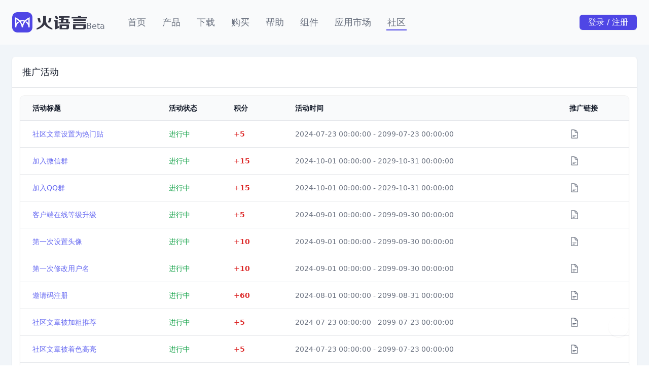

--- FILE ---
content_type: text/html
request_url: https://www.huoyuyan.com/promote/
body_size: 61782
content:
<html lang="zh-CN">
<head>
  <meta charset="UTF-8">
  <meta http-equiv="X-UA-Compatible" content="IE=edge">
  <meta name="viewport" content="width=device-width, initial-scale=1.0">
  <title>推广活动列表 - 火语言</title>
  <!-- 引入head -->
  <link href="/asset/output.css?ver=20250411" rel="stylesheet">
  <script src="/asset/third-plug/alpinejs-3.11.1/cdn.min.js" defer></script>
  <script src="/asset/third-plug/axios-1.6.7/axios.min.js"></script>
  <script src="/asset/editor.md/examples/js/jquery.min.js"></script>
  <script src="/asset/js/http.js"></script>
  <script src="/asset/js/common.js"></script>
  <style>
    [x-cloak] {
      display: none !important;
    }
  </style>
</head>
<body>
<div id="container" class="flex flex-col h-full">
<!-- 引入header -->
<header class="relative bg-gray-50 z-20  flex-shrink-0 flex-grow-0  basis-auto" x-data="headerData()">
  <div class="relative pt-6 pb-6">
    <div>
      <div class="max-w-7xl mx-auto px-4 sm:px-6">
        <nav class="relative flex space-x-20 items-center justify-between sm:h-10 md:justify-center" aria-label="全局">
          <div class="flex items-center flex-1 md:flex-none">
            <div class="flex items-center justify-between w-full md:w-auto">
              <div class="relative">
                <span class="sr-only">火语言Logo</span>
                <div class="absolute right-[-35px] bottom-0 text-gray-500 cursor-default" title="公开测试版">Beta</div>
                <img class="h-8 w-auto sm:h-10 hover:scale-105" src="/asset/img/huoyuyan-0-logo-text-indigo.svg" alt="火语言LOGO">
              </div>
              <div class="-mr-2 flex items-center md:hidden">
                <button id="mobileOpenMenu" @click="mobileMenuOpen = true" type="button" class="bg-gray-50 rounded-md p-2 inline-flex items-center justify-center text-gray-400 hover:text-gray-500 hover:bg-gray-100 focus:outline-none focus:ring-2 focus:ring-inset focus:ring-indigo-500" aria-expanded="false">
                  <span class="sr-only">打开主菜单</span>
                  <!-- Icon menu -->
                  <svg class="h-6 w-6" xmlns="http://www.w3.org/2000/svg" fill="none" viewBox="0 0 24 24" stroke="currentColor" aria-hidden="true">
                    <path stroke-linecap="round" stroke-linejoin="round" stroke-width="2" d="M4 6h16M4 12h16M4 18h16" />
                  </svg>
                </button>
              </div>
            </div>
          </div>
          <div class="hidden md:flex md:space-x-6 lg:space-x-8">
            <a
              href="/"
              class="relative before:block before:absolute before:-inset-0.5 before:border-b-2 before:transition-all before:duration-200 before:border-indigo-600 before:content-[''] cursor-pointer before:hover:scale-x-100"
              :class="['/', 'index.html'].includes(location.pathname) ? 'before:scale-x-100' : 'before:scale-x-0'">
              <span class="font-medium text-lg text-gray-500 hover:text-gray-900">首页</span>
            </a>
            <div
             @click="productopen = !productopen"
              class="relative before:block before:absolute before:-inset-0.5 before:border-b-2 before:transition-all before:duration-200 before:border-indigo-600 before:content-[''] cursor-pointer before:hover:scale-x-100"
              :class="location.pathname.includes('product/') ? 'before:scale-x-100' : 'before:scale-x-0'">
              <span class="relative font-medium text-lg text-gray-500 hover:text-gray-900">产品</span>
              <div
                x-show="productopen"
                x-transition:enter="transition ease-out duration-300"
                x-transition:enter-start="opacity-0 translate-y-1"
                x-transition:enter-end="opacity-100 translate-y-0"
                x-transition:leave="transition ease-in duration-150"
                x-transition:leave-start="opacity-100 translate-y-0"
                x-transition:leave-end="opacity-0 translate-y-1"
                @click.away="productopen = false"
                x-cloak
                class="absolute z-10 right-[-50px] transform mt-2 px-2 w-32 sm:px-0 box-border flex flex-col items-center">
                <div class="triangle"></div>
                <div class="rounded-lg shadow-lg ring-1 ring-black ring-opacity-5 overflow-hidden">
                  <div class="relative grid gap-2 bg-white px-0.5 py-2 sm:gap-2 sm:p-2">
                    <a href="/product/index.html" class="p-1 px-4 block rounded-md hover:bg-gray-50 text-center">
                      <p class="text-base font-medium text-gray-900">火语言RPA</p>
                    </a>
                    <a href="/product/fingerprint.html" class="p-1 px-4 block rounded-md hover:bg-gray-50 text-center">
                      <p class="text-base font-medium text-gray-900">指纹浏览器</p>
                    </a>
                  </div>
                </div>
              </div>
            </div>
            <a
              href="/download.html"
              class="relative before:block before:absolute before:-inset-0.5 before:border-b-2 before:transition-all before:duration-200 before:border-indigo-600 before:content-[''] cursor-pointer before:hover:scale-x-100"
              :class="['/download.html'].includes(location.pathname) ? 'before:scale-x-100' : 'before:scale-x-0'">
              <span class="font-medium text-lg text-gray-500 hover:text-gray-900">下载</span>
            </a>
            <a
              href="/goods.html"
              class="relative before:block before:absolute before:-inset-0.5 before:border-b-2 before:transition-all before:duration-200 before:border-indigo-600 before:content-[''] cursor-pointer before:hover:scale-x-100"
              :class="['/goods.html'].includes(location.pathname) ? 'before:scale-x-100' : 'before:scale-x-0'">
              <span class="font-medium text-lg text-gray-500 hover:text-gray-900">购买</span>
            </a>
            <div
              @click="helpopen = !helpopen"
              class="relative before:block before:absolute before:-inset-0.5 before:border-b-2 before:transition-all before:duration-200 before:border-indigo-600 before:content-[''] cursor-pointer before:hover:scale-x-100"
              :class="location.pathname.includes('video/') ? 'before:scale-x-100' : 'before:scale-x-0'">
              <span class="relative font-medium text-lg text-gray-500 hover:text-gray-900">帮助</span>
              <div
                x-show="helpopen"
                x-transition:enter="transition ease-out duration-300"
                x-transition:enter-start="opacity-0 translate-y-1"
                x-transition:enter-end="opacity-100 translate-y-0"
                x-transition:leave="transition ease-in duration-150"
                x-transition:leave-start="opacity-100 translate-y-0"
                x-transition:leave-end="opacity-0 translate-y-1"
                @click.away="helpopen = false"
                x-cloak
                class="absolute z-10 right-[-50px] transform mt-2 px-2 w-32 sm:px-0 box-border flex flex-col items-center">
                <div class="triangle"></div>
                <div class="rounded-lg shadow-lg ring-1 ring-black ring-opacity-5 overflow-hidden">
                  <div class="relative grid gap-2 bg-white px-0.5 py-2 sm:gap-2 sm:p-2">
                    <a href="/help/index.html" target="_blank" class="p-1 px-4 block rounded-md hover:bg-gray-50 text-center">
                      <p class="text-base font-medium text-gray-900">帮助手册</p>
                    </a>
                    <a href="/video/video_list.html" class="p-1 px-4 block rounded-md hover:bg-gray-50 text-center">
                      <p class="text-base font-medium text-gray-900">视频教程</p>
                    </a>
                  </div>
                </div>
              </div>
            </div>
            <a
              href="/market/index.html"
              class="relative before:block before:absolute before:-inset-0.5 before:border-b-2 before:transition-all before:duration-200 before:border-indigo-600 before:content-[''] cursor-pointer before:hover:scale-x-100"
              :class="['/market/index.html', '/market/component.html'].includes(location.pathname) ? 'before:scale-x-100' : 'before:scale-x-0'">
              <span class="font-medium text-lg text-gray-500 hover:text-gray-900">组件</span>
            </a>
            <a
              href="/market/application.html"
              class="relative before:block before:absolute before:-inset-0.5 before:border-b-2 before:transition-all before:duration-200 before:border-indigo-600 before:content-[''] cursor-pointer before:hover:scale-x-100"
              :class="['/market/application.html', '/market/application_detail.html'].includes(location.pathname) ? 'before:scale-x-100' : 'before:scale-x-0'">
              <span class="font-medium text-lg text-gray-500 hover:text-gray-900">应用市场</span>
            </a>
            <a
              href="/community/index.html"
              class="relative before:block before:absolute before:-inset-0.5 before:border-b-2 before:transition-all before:duration-200 before:border-indigo-600 cursor-pointer before:hover:scale-x-100"
              :class="location.pathname.includes('community/') || location.pathname.endsWith('promote/')  || location.pathname.endsWith('post.html') ? 'before:scale-x-100' : 'before:scale-x-0'">
              <span target="_blank" class="font-medium text-lg text-gray-500 hover:text-gray-900">社区</span>
            </a>
          </div>
          <div class="hidden md:flex items-center justify-end md:flex-1 lg:w-0">
              <!-- <a x-show="!user" :href="'/user/signin.html?from_url='+location.href" class="whitespace-nowrap text-base font-medium text-gray-500 hover:text-indigo-600">登录</a> -->
              <a x-show="!user" :href="'/user/signin.html?from_url='+location.href" class="ml-8 whitespace-nowrap inline-flex items-center justify-center px-4 py-0.5 border border-transparent rounded-md shadow-sm text-base font-medium text-white bg-indigo-600 hover:bg-indigo-700">登录 / 注册</a>
              <div class="relative" x-show="user">
                <!-- Item active: "text-gray-900", Item inactive: "text-gray-500" -->
                <button type="button" @click="userPropShow = !userPropShow" class="text-gray-500 group rounded-md inline-flex items-center text-base font-medium hover:text-gray-900 focus:outline-none p-1" aria-expanded="false">
                  <template x-if="user && user.avatar && user.avatar.length">
                    <img class="hidden h-6 w-6 rounded-full sm:block mr-1" :src="user.avatar" alt="">
                  </template>
                  <template x-if="user"><span x-text="user.nick_name !== '' ? user.nick_name : user.user_name" class="before:block before:absolute before:-inset-0.5 before:border-b-2 before:transition-all before:duration-200 before:border-indigo-600 before:hover:scale-x-100":class="location.pathname.includes('user/index.html') ? 'before:scale-x-100' : 'before:scale-x-0'"></span></template>
                  <svg class="text-gray-400 ml-2 h-5 w-5 group-hover:text-gray-600" xmlns="http://www.w3.org/2000/svg" viewBox="0 0 20 20" fill="currentColor" aria-hidden="true">
                    <path fill-rule="evenodd" d="M5.293 7.293a1 1 0 011.414 0L10 10.586l3.293-3.293a1 1 0 111.414 1.414l-4 4a1 1 0 01-1.414 0l-4-4a1 1 0 010-1.414z" clip-rule="evenodd" />
                  </svg>
                </button>
                <div
                  x-show="userPropShow"
                  x-transition:enter="transition ease-out duration-300"
                  x-transition:enter-start="opacity-0 translate-y-1"
                  x-transition:enter-end="opacity-100 translate-y-0"
                  x-transition:leave="transition ease-in duration-150"
                  x-transition:leave-start="opacity-100 translate-y-0"
                  x-transition:leave-end="opacity-0 translate-y-1"
                  @click.away="userPropShow = false"
                  x-cloak
                  class="absolute z-10 left-0 transform mt-2 px-2 w-32 sm:px-0 box-border flex flex-col items-center">
                  <div class="triangle"></div>
                  <div class="rounded-lg shadow-lg ring-1 ring-black ring-opacity-5 overflow-hidden">
                    <div class="relative grid gap-2 bg-white px-0.5 py-2 sm:gap-2 sm:p-2">
                      <a href="/user/index.html" class="p-1 px-4 block rounded-md hover:bg-gray-50 text-center">
                        <p class="text-base font-medium text-gray-900">个人中心</p>
                      </a>

                      <a href="#" class="p-1 px-4 block rounded-md hover:bg-gray-50 text-center" @click="logout()">
                        <p class="text-base font-medium text-gray-900">退出登录</p>
                      </a>
                    </div>
                  </div>
                </div>
              </div>
          </div>
        </nav>
      </div>

      <!--手机菜单及按钮-->
      <div id="mobileMenuNarBar" class="absolute z-10 top-0 inset-x-0 p-2 transition transform origin-top-right" x-cloak x-show="mobileMenuOpen"
      x-transition:enter="transition ease-out duration-750"
      x-transition:enter-start="opacity-0 scale-90"
      x-transition:enter-end="opacity-100 scale-100"
      x-transition:leave="transition ease-in duration-750"
      x-transition:leave-start="opacity-100 scale-100"
      x-transition:leave-end="opacity-0 scale-90"
      >
        <div class="rounded-lg shadow-md bg-white ring-1 ring-black ring-opacity-5">
          <div class="px-5 pt-4 flex items-center justify-between">
            <div>
              <img class="h-8 w-auto" src="/asset/img/huoyuyan-0-logo-text-indigo.svg" alt="火语言Logo">
            </div>
            <div class="-mr-2">
              <button id="mobileCloseMenu" @click="mobileMenuOpen = false" type="button" class="bg-white rounded-md p-2 inline-flex items-center justify-center text-gray-400 hover:text-gray-500 hover:bg-gray-100 focus:outline-none focus:ring-2 focus:ring-inset focus:ring-indigo-500">
                <span class="sr-only">手机端关闭菜单</span>
                <!-- Icon : x -->
                <svg class="h-6 w-6" xmlns="http://www.w3.org/2000/svg" fill="none" viewBox="0 0 24 24" stroke="currentColor" aria-hidden="true">
                  <path stroke-linecap="round" stroke-linejoin="round" stroke-width="2" d="M6 18L18 6M6 6l12 12" />
                </svg>
              </button>
            </div>
          </div>
          <div class="px-2 pt-2 pb-3">
            <a href="/" class="block px-3 py-2 rounded-md text-base font-medium text-gray-700 hover:text-gray-900 hover:bg-gray-50">首页</a>
            <a href="/product/" class="block px-3 py-2 rounded-md text-base font-medium text-gray-700 hover:text-gray-900 hover:bg-gray-50">产品</a>
            <a href="/download.html" class="block px-3 py-2 rounded-md text-base font-medium text-gray-700 hover:text-gray-900 hover:bg-gray-50">下载</a>
            <a @click="helpopen = !helpopen" class="flex items-center px-3 py-2 rounded-md text-base font-medium text-gray-700 hover:text-gray-900 hover:bg-gray-50">
              <span>帮助</span>
              <div class="inline-block">
                <svg  xmlns="http://www.w3.org/2000/svg" fill="none" viewBox="0 0 24 24" stroke-width="1.5" stroke="currentColor" class="w-4 h-4">
                  <path stroke-linecap="round" stroke-linejoin="round" d="M19.5 8.25l-7.5 7.5-7.5-7.5" />
                </svg>
              </div>
            </a>
            <a x-show="helpopen" href="/help/index.html" target="_blank" class="ml-3 block px-3 py-2 rounded-md text-sm font-medium text-gray-700 hover:text-gray-900 hover:bg-gray-50">帮助手册</a>
            <a x-show="helpopen" href="/video/video_list.html" class="ml-3 block px-3 py-2 rounded-md text-sm font-medium text-gray-700 hover:text-gray-900 hover:bg-gray-50">视频教程</a>
            <a href="/market/index.html" class="block px-3 py-2 rounded-md text-base font-medium text-gray-700 hover:text-gray-900 hover:bg-gray-50">组件</a>
            <a href="/market/application.html" class="block px-3 py-2 rounded-md text-base font-medium text-gray-700 hover:text-gray-900 hover:bg-gray-50">应用市场</a>
            <a href="/community/" class="block px-3 py-2 rounded-md text-base font-medium text-gray-700 hover:text-gray-900 hover:bg-gray-50">社区</a>
          </div>
          <div class="w-full px-5 py-3 flex justify-center space-x-6">
          <a href="/user/signin.html" class="text-center font-medium text-indigo-600 bg-gray-50 hover:bg-gray-100"> 登录 </a>
          <a href="/user/signup.html" class="text-center font-medium text-indigo-600 bg-gray-50 hover:bg-gray-100"> 注册 </a>
          </div>
        </div>
      </div>
    </div>

  </div>
</header>

<main class="flex-grow flex-shrink-0 basis-auto bg-slate-100 ">
  <div class="w-full flex justify-center" x-data="extendListData" x-cloak>
  <div class="flex w-full max-w-7xl px-2 sm:px-4 py-6">

    <div id="main-content-container" class="flex-auto overflow-hidden px-2 pb-2">
      <div class=" bg-white shadow rounded-md">
        <div class="divide-y divide-gray-200">
          <div class="px-4 py-4 sm:px-5 flex items-center">
            <h2 id="notes-title" class="text-lg font-medium text-gray-900 inline-block">推广活动</h2>
          </div>
          <div class="px-4 py-4">
            <div class="overflow-hidden shadow ring-1 ring-black ring-opacity-5 md:rounded-lg">
              <table class="min-w-full divide-y divide-gray-300">
                <thead class="bg-gray-50">
                  <tr>
                    <th scope="col" class="py-3.5 pl-4 pr-3 text-left text-sm font-semibold text-gray-900 sm:pl-6">活动标题</th>
                    <th scope="col" class="px-3 py-3.5 text-left text-sm font-semibold text-gray-900">活动状态</th>
                    <th scope="col" class="px-3 py-3.5 text-left text-sm font-semibold text-gray-900">积分</th>
                    <th scope="col" class="px-3 py-3.5 text-left text-sm font-semibold text-gray-900">活动时间</th>
                    <th scope="col" class="px-3 py-3.5 text-left text-sm font-semibold text-gray-900" x-show="hasLogin">推广链接</th>
                  </tr>
                </thead>
                <tbody class="divide-y divide-gray-200 bg-white">
                  <template x-for="item in list" :key="item.Id">
                  <tr>
                    <td class="whitespace-nowrap py-4 pl-4 pr-3 text-sm font-medium text-gray-900 sm:pl-6">
                      <a :href="urlDetail(item.Key)" target="_blank" x-text="item.Title" class="no-underline font-medium text-indigo-500 hover:text-indigo-700" x-show="item.Status"></a>
                      <a :href="urlDetail(item.Key)" target="_blank" x-text="item.Title" class="no-underline font-medium text-gray-500 hover:text-gray-700" x-show="!item.Status"></a>
                    </td>
                    <td class="whitespace-nowrap px-3 py-4 text-sm" x-text="statusMap[item.Status].text" :class="statusMap[item.Status].class"></td>
                    <td class="whitespace-nowrap px-3 py-4 text-sm text-gray-500">
                      <span class="text-red-600" x-show="item.Score > 0">+<b x-text="item.Score"></b></span>
                      <span class="text-green-600" x-show="item.Score < 0"><b x-text="item.Score"></b></span>
                      <span x-show="item.Score == 0"><b title="根据运营情况动态调整">动态变化</b></span>
                    </td>
                    <td class="whitespace-nowrap px-3 py-4 text-sm text-gray-500"><span x-text="item.StartTime"></span> - <span x-text="item.EndTime"></span></td>
                    <td class="relative whitespace-nowrap py-4 pl-3 pr-4 text-left text-sm font-medium sm:pr-6" x-show="hasLogin">
                      <a href="javascript:;" class="text-gray-500 hover:text-gray-900 inline-block mr-1" @click="copy(item.Key)" title="点击复制推广链接">
                        <svg xmlns="http://www.w3.org/2000/svg" fill="none" viewBox="0 0 24 24" stroke-width="1.5" stroke="currentColor" class="h-5 w-5 text-gray-500">
                          <path stroke-linecap="round" stroke-linejoin="round" d="M19.5 14.25v-2.625a3.375 3.375 0 00-3.375-3.375h-1.5A1.125 1.125 0 0113.5 7.125v-1.5a3.375 3.375 0 00-3.375-3.375H8.25m0 12.75h7.5m-7.5 3H12M10.5 2.25H5.625c-.621 0-1.125.504-1.125 1.125v17.25c0 .621.504 1.125 1.125 1.125h12.75c.621 0 1.125-.504 1.125-1.125V11.25a9 9 0 00-9-9z" />
                        </svg>
                      </a>
                    </td>
                  </tr>
                </template>
                </tbody>
              </table>
            </div>
          </div>
        </div>
      </div>

      <div class=" bg-white shadow rounded-md mt-4">
        <div class="divide-y divide-gray-200">
          <div class="px-4 py-4 sm:px-5 flex items-center">
            <svg xmlns="http://www.w3.org/2000/svg" fill="none" viewBox="0 0 24 24" stroke-width="1.5" stroke="currentColor" @click="opened = !opened" class="w-5 h-5 hover:text-blue-600  inline-block align-middle cursor-pointer">
              <path stroke-linecap="round" stroke-linejoin="round" d="M8.25 4.5l7.5 7.5-7.5 7.5" x-show="opened != true" />
              <path stroke-linecap="round" stroke-linejoin="round" d="M19.5 8.25l-7.5 7.5-7.5-7.5" x-show="opened == true" />
            </svg>
            <h2 id="notes-title" class="text-lg font-medium text-gray-900 inline-block">积分消费</h2>
          </div>
          <div class="px-4 py-4" x-show="opened">
            <div class="overflow-hidden shadow ring-1 ring-black ring-opacity-5 md:rounded-lg">
              <table class="min-w-full divide-y divide-gray-300">
                <thead class="bg-gray-50">
                  <tr>
                    <th scope="col" class="py-3.5 pl-4 pr-3 text-left text-sm font-semibold text-gray-900 sm:pl-6">活动标题</th>
                    <th scope="col" class="px-3 py-3.5 text-left text-sm font-semibold text-gray-900">活动状态</th>
                    <th scope="col" class="px-3 py-3.5 text-left text-sm font-semibold text-gray-900">积分</th>
                    <th scope="col" class="px-3 py-3.5 text-left text-sm font-semibold text-gray-900">活动时间</th>
                    <th scope="col" class="px-3 py-3.5 text-left text-sm font-semibold text-gray-900" x-show="hasLogin">推广链接</th>
                  </tr>
                </thead>
                <tbody class="divide-y divide-gray-200 bg-white">
                  <template x-for="item in customList" :key="item.Id">
                  <tr>
                    <td class="whitespace-nowrap py-4 pl-4 pr-3 text-sm font-medium text-gray-900 sm:pl-6">
                      <a :href="urlDetail(item.Key)" target="_blank" x-text="item.Title" class="no-underline font-medium text-indigo-500 hover:text-indigo-700" x-show="item.Status"></a>
                      <a :href="urlDetail(item.Key)" target="_blank" x-text="item.Title" class="no-underline font-medium text-gray-500 hover:text-gray-700" x-show="!item.Status"></a>
                    </td>
                    <td class="whitespace-nowrap px-3 py-4 text-sm" x-text="statusMap[item.Status].text" :class="statusMap[item.Status].class"></td>
                    <td class="whitespace-nowrap px-3 py-4 text-sm text-gray-500">
                      <span class="text-red-600" x-show="item.Score > 0">+<b x-text="item.Score"></b></span>
                      <span class="text-green-600" x-show="item.Score < 0"><b x-text="item.Score"></b></span>
                      <span x-show="item.Score == 0"><b title="根据运营情况动态调整">动态变化</b></span>
                    </td>
                    <td class="whitespace-nowrap px-3 py-4 text-sm text-gray-500"><span x-text="item.StartTime"></span> - <span x-text="item.EndTime"></span></td>
                    <td class="relative whitespace-nowrap py-4 pl-3 pr-4 text-left text-sm font-medium sm:pr-6" x-show="hasLogin">
                      <a href="javascript:;" class="text-gray-500 hover:text-gray-900 inline-block mr-1" @click="copy(item.Key)" title="点击复制推广链接">
                        <svg xmlns="http://www.w3.org/2000/svg" fill="none" viewBox="0 0 24 24" stroke-width="1.5" stroke="currentColor" class="h-5 w-5 text-gray-500">
                          <path stroke-linecap="round" stroke-linejoin="round" d="M19.5 14.25v-2.625a3.375 3.375 0 00-3.375-3.375h-1.5A1.125 1.125 0 0113.5 7.125v-1.5a3.375 3.375 0 00-3.375-3.375H8.25m0 12.75h7.5m-7.5 3H12M10.5 2.25H5.625c-.621 0-1.125.504-1.125 1.125v17.25c0 .621.504 1.125 1.125 1.125h12.75c.621 0 1.125-.504 1.125-1.125V11.25a9 9 0 00-9-9z" />
                        </svg>
                      </a>
                    </td>
                  </tr>
                </template>
                </tbody>
              </table>
            </div>
          </div>
        </div>
      </div>
    </div>
    <!-- 引入notify -->
    <div x-cloak x-show="notifyVisible" aria-live="assertive" class="fixed z-30 inset-0 flex items-end px-4 py-6 pointer-events-none sm:p-6 sm:items-start" @mouseover="notifyKeepShow" @mouseleave="notifyGoOnClose">
  <div class="w-full flex flex-col items-center space-y-4 sm:items-end">
    <div class="max-w-sm w-full bg-white shadow-lg rounded-lg pointer-events-auto ring-1 ring-black ring-opacity-5 overflow-hidden">
      <div class="p-4">
        <div class="flex items-start">
          <div class="flex-shrink-0">
            <svg x-show="notifyType === 'success'" class="h-6 w-6 text-green-400" xmlns="http://www.w3.org/2000/svg" fill="none" viewBox="0 0 24 24" stroke="currentColor" aria-hidden="true">
              <path stroke-linecap="round" stroke-linejoin="round" stroke-width="2" d="M9 12l2 2 4-4m6 2a9 9 0 11-18 0 9 9 0 0118 0z" />
            </svg>
            <svg x-show="notifyType !== 'success'" class="h-6 w-6 text-red-600" xmlns="http://www.w3.org/2000/svg" fill="none" viewBox="0 0 24 24" stroke="currentColor" aria-hidden="true">
              <path stroke-linecap="round" stroke-linejoin="round" stroke-width="2" d="M12 9v2m0 4h.01m-6.938 4h13.856c1.54 0 2.502-1.667 1.732-3L13.732 4c-.77-1.333-2.694-1.333-3.464 0L3.34 16c-.77 1.333.192 3 1.732 3z" />
            </svg>
          </div>
          <div class="ml-3 w-0 flex-1 pt-0.5">
            <p class="text-sm font-medium text-gray-900" x-text="notifyTitle"></p>
            <p class="mt-1 text-sm text-gray-500" x-html="notifyDesc" x-show="notifyDesc.length"></p>
          </div>
          <div class="ml-4 flex-shrink-0 flex">
            <button @click="notifyClose()" class="bg-white rounded-md inline-flex text-gray-400 hover:text-gray-500 focus:outline-none focus:ring-2 focus:ring-offset-2 focus:ring-indigo-500">
              <span class="sr-only">Close</span>
              <svg class="h-5 w-5" xmlns="http://www.w3.org/2000/svg" viewBox="0 0 20 20" fill="currentColor" aria-hidden="true">
                <path fill-rule="evenodd" d="M4.293 4.293a1 1 0 011.414 0L10 8.586l4.293-4.293a1 1 0 111.414 1.414L11.414 10l4.293 4.293a1 1 0 01-1.414 1.414L10 11.414l-4.293 4.293a1 1 0 01-1.414-1.414L8.586 10 4.293 5.707a1 1 0 010-1.414z" clip-rule="evenodd" />
              </svg>
            </button>
          </div>
        </div>
      </div>
    </div>
  </div>
</div>
  </div>
</div>
</main>
<!-- 引入footer -->
<footer class="w-full bg-footer-dark z-10 flex-shrink-0 flex-grow-0 basis-auto" aria-labelledby="footer-heading" x-data="footerData" x-cloak>
  <h2 id="footer-heading" class="sr-only">网站底部</h2>
  <div class="max-w-7xl mx-auto py-12 px-4 sm:px-6 lg:py-16 lg:px-8">
    <div class="xl:grid xl:grid-cols-3 xl:gap-8">
      <div class="space-y-8 xl:col-span-1">
          <svg class="h-6 w-auto sm:h-10" id="uuid-76062194-ad01-4b31-8269-8a59de125d64" xmlns="http://www.w3.org/2000/svg" viewBox="0 0 490.7 165.4">
              <path d="M42.8,0H122.6c23.6,0,42.8,19.2,42.8,42.8V122.6c0,23.6-19.2,42.8-42.8,42.8H42.8C19.2,165.4,0,146.2,0,122.6V42.8C0,19.2,19.2,0,42.8,0Z" style="fill:#FFF;"/>
              <path d="M23.1,41.3c9.1,3.9,18.3,7.9,26.1,14.1,4.8,3.9,9.6,7.9,13.8,12.5,12.7-4.4,26.7-4.3,39.4-.2,2.3-1.3,3.9-3.7,5.9-5.4,5.8-5.3,12.1-10.2,19-13.9,4.9-2.7,10-4.7,15-7.1,0,27.6,0,55.2,0,82.8h-10.1c.4-16.3-8.5-32.4-22.1-41.2,2.1-2.6,4.4-5,6.4-7.7,6.4,3.8,11.1,9.8,15.8,15.4-.2-11.2-.2-22.3,0-33.5-24.1,13.6-42.2,39-44.2,67h-10.3c-1.5-10.9-4.3-21.6-9.5-31.3-8-14.9-20.2-27.3-34.9-35.6,.1,11.2,0,22.4,.1,33.6,4.4-5.9,9.2-11.6,15.5-15.4,2.1,2.6,4.5,4.9,6.6,7.6-13.7,8.9-22.3,24.9-22.2,41.2-3.4,0-6.8,0-10.3,0,.2-27.6,.3-55.2,0-82.7Zm46.9,35.2c5.1,7.6,10,15.6,12.6,24.4,4-8.3,7.3-17.1,13.2-24.4-8.4-2.5-17.4-2.3-25.9,0Z" style="fill:#4F46E5;"/>
              <g  style="fill:#fff;">
                  <path d="M186.8,107.2v-8.7c26.7-10.8,39.6-27.4,38.8-49.5V24.1h17.2v24.9c-.3,22.4,12.4,38.9,38,49.5v8.7c-22.9-7-38.4-17-46.6-30-8.4,13.5-24.3,23.5-47.4,30Zm13.5-43c-3.8-7.5-6.4-15.8-7.8-24.9h14.3c.8,8.7,2.9,17,6.1,24.9h-12.7Zm53.9,0c3.5-7.7,5.7-16,6.5-24.9h14.3c-1.4,9.2-4,17.5-7.8,24.9h-13.1Z"/>
                  <path d="M298,105.8V58h-7.4v-8.7h22.1v39.4c2.7-1.4,5.7-3,9-4.7v10.5c-5.5,3.9-13.4,7.6-23.7,11.2Zm3.7-62.6c-1.4-6.3-3.7-12.4-6.9-18.4h13.5c3.5,6,6.1,12.2,7.8,18.4h-14.3Zm18-7.6v-8.7h64.2v8.7h-33.9l-.8,7.2h28.2v18.8h9v8.7h-68.3v-8.7h13.5l1.2-10.5h-10.6v-8.3h11.9l.8-7.2h-15.1Zm4.5,69.8v-29.3h56v17c.5,8.7-3.7,12.8-12.7,12.3h-43.3Zm14.7-7.6h21.7c3.5,0,5.3-1.7,5.3-5.1v-8.3h-27v13.4Zm24.1-46.6h-15.1l-1.2,10.5h16.3v-10.5Z"/>
                  <path d="M396.4,39.6v-9.4h37.6v-5.8h18v5.8h37.6v9.4h-93.2Zm7.8,65.4v-30h77.7v17.4c.3,8.7-4.5,12.9-14.3,12.7h-63.3Zm1.2-36.2v-8.7h74.8v8.7h-74.8Zm.4-14.8v-8.7h74.4v8.7h-74.4Zm13.5,42.7h42.5c3.3,.2,4.9-1.3,4.9-4.7v-8h-47.4v12.7Z"/>
              </g>
              <g style="fill:#fff;">
                  <path d="M189,116.7h3.8v9.4h13.8v-9.4h3.7v22.4h-3.7v-10.6h-13.8v10.6h-3.8v-22.4Z"/>
                  <path d="M218.2,129.8v-13.1h3.8v13.2c0,5.4,3,7.1,6.9,7.1s7.1-1.7,7.1-7.1v-13.2h3.6v13.1c0,7.2-4.6,9.6-10.7,9.6s-10.6-2.4-10.6-9.6Z"/>
                  <path d="M245.8,127.8c0-7.2,5.2-11.5,12.6-11.5s12.6,4.4,12.6,11.5-5.2,11.7-12.6,11.7-12.6-4.5-12.6-11.7Zm21.4,0c0-5.6-3.5-9.1-8.8-9.1s-8.8,3.5-8.8,9.1,3.5,9.2,8.8,9.2,8.8-3.6,8.8-9.2Z"/>
                  <path d="M281.3,130.3l-8.9-13.7h4l3.8,6.3c1,1.6,1.9,3.2,2.9,4.9h.2c1-1.7,2.1-3.2,2.9-4.9l3.8-6.3h3.9l-8.9,13.7v8.7h-3.8v-8.7Z"/>
                  <path d="M297.4,129.8v-13.1h3.8v13.2c0,5.4,3,7.1,6.9,7.1s7.1-1.7,7.1-7.1v-13.2h3.6v13.1c0,7.2-4.6,9.6-10.7,9.6s-10.6-2.4-10.6-9.6Z"/>
                  <path d="M330.8,130.3l-8.9-13.7h4l3.8,6.3c1,1.6,1.9,3.2,2.9,4.9h.2c1-1.7,2.1-3.2,2.9-4.9l3.8-6.3h3.9l-8.9,13.7v8.7h-3.8v-8.7Z"/>
                  <path d="M360.3,132.2h-10.8l-2.9,6.8h-3.8l10-22.4h4.2l10,22.4h-4l-2.8-6.8Zm-.9-2.3l-1.4-3.4c-1.1-2.5-2-5-3-7.6h-.2c-.9,2.6-1.9,5-2.9,7.6l-1.5,3.4h9Z"/>
                  <path d="M371.3,116.7h3.9l10.8,14.1,3.1,4.6h.2c-.2-2.3-.5-4.8-.5-7.1v-11.6h3.5v22.4h-3.8l-10.8-14.1-3.2-4.6h-.2c.2,2.3,.4,4.6,.4,7v11.8h-3.6v-22.4Z"/>
                  <path d="M399.3,137.3c0-1.3,1.2-2.2,2.7-2.2s2.7,.9,2.7,2.2-1.2,2.1-2.7,2.1-2.7-.9-2.7-2.1Z"/>
                  <path d="M409.9,127.9c0-7.2,5.6-11.6,13.1-11.6s6.4,1.3,8.1,2.8l-2,1.8c-1.5-1.3-3.5-2.1-6.1-2.1-5.6,0-9.3,3.5-9.3,9.1s3.5,9.2,9.2,9.2,5-.9,6.9-2.5l2.1,1.8c-2.3,2-5.2,3.2-9.1,3.2-7.3,0-12.9-4.3-12.9-11.6Z"/>
                  <path d="M434.3,127.8c0-7.2,5.2-11.5,12.6-11.5s12.6,4.4,12.6,11.5-5.2,11.7-12.6,11.7-12.6-4.5-12.6-11.7Zm21.4,0c0-5.6-3.5-9.1-8.8-9.1s-8.8,3.5-8.8,9.1,3.5,9.2,8.8,9.2,8.8-3.6,8.8-9.2Z"/>
                  <path d="M466,116.7h4.5l5.7,12c.7,1.6,1.4,3.1,2.1,4.7h.2c.7-1.6,1.3-3.1,2-4.7l5.6-12h4.5v22.4h-3.5v-12.4c0-1.9,.3-4.6,.5-6.6h-.2l-2.3,5.1-5.6,11.6h-2.5l-5.6-11.6-2.3-5.1h-.2c.2,2,.4,4.7,.4,6.6v12.4h-3.4v-22.4Z"/>
              </g>
          </svg>
          <div class="space-x-6">
            <ul role="list" class="mt-4 space-y-4">
              <li class="flex space-x-2 text-sm text-gray-300 hover:text-white">
                <svg xmlns="http://www.w3.org/2000/svg" fill="none" viewBox="0 0 24 24" stroke-width="1.5" stroke="currentColor" class="w-5 h-5">
                  <path stroke-linecap="round" stroke-linejoin="round" d="M21.75 6.75v10.5a2.25 2.25 0 01-2.25 2.25h-15a2.25 2.25 0 01-2.25-2.25V6.75m19.5 0A2.25 2.25 0 0019.5 4.5h-15a2.25 2.25 0 00-2.25 2.25m19.5 0v.243a2.25 2.25 0 01-1.07 1.916l-7.5 4.615a2.25 2.25 0 01-2.36 0L3.32 8.91a2.25 2.25 0 01-1.07-1.916V6.75" />
                </svg>
                <span><a href="mailto:huo@huoyuyan.com" target="_blank">huo@huoyuyan.com</a></span>
               </li>
              <li class="flex space-x-2 text-sm text-gray-300 hover:text-white">
                <svg xmlns="http://www.w3.org/2000/svg" fill="none" viewBox="0 0 24 24" stroke-width="1.5" stroke="currentColor" class="w-5 h-5">
                  <path stroke-linecap="round" stroke-linejoin="round" d="M2.25 6.75c0 8.284 6.716 15 15 15h2.25a2.25 2.25 0 002.25-2.25v-1.372c0-.516-.351-.966-.852-1.091l-4.423-1.106c-.44-.11-.902.055-1.173.417l-.97 1.293c-.282.376-.769.542-1.21.38a12.035 12.035 0 01-7.143-7.143c-.162-.441.004-.928.38-1.21l1.293-.97c.363-.271.527-.734.417-1.173L6.963 3.102a1.125 1.125 0 00-1.091-.852H4.5A2.25 2.25 0 002.25 4.5v2.25z" />
                </svg>
                <span>189-5517-3294</span>
              </li>
              <li class="flex space-x-2 text-sm text-gray-300 hover:text-white">
               <svg version="1.1" xmlns="http://www.w3.org/2000/svg" fill="currentColor" stroke-width="1.5" stroke="currentColor" class="w-5 h-5" viewBox="0 0 1024 1024"><path d="M1012.81088 678.3c-9.3-29.7-25.6-53.4-39.1-69.2v-0.4c0-17.8-4.3-35.1-12.8-51.5-2.2-114.7-95.3-207.4-209.4-207.4-21.1 0-35.4 2.1-49.6 6.7-3.9-164.7-137.7-297.3-301.4-297.3C234.11088 59.2 98.91088 195.9 98.91088 364v1c-12.9 23.3-19.5 47.9-19.5 73.1 0 3 0.1 6.1 0.3 9.3-22.3 24.2-49 60.6-63.4 107.2-27 87.1-23.9 190.6 35.4 210.7 19.8 6.7 41.4 2.6 60.9-11.6 0.5 0.8 1 1.5 1.4 2.3-33.2 20.2-51.7 48.5-51.7 80.1 0 64.9 76.3 112 181.5 112 55.8 0 107.5-14.5 140.7-39.1 10.8 0.6 20.4 0.6 31.4 0 33.2 24.6 84.9 39.1 140.7 39.1 9.2 0 18.3-0.4 26.9-1 12.4 3.8 25.8 4.5 41.4 4.5 3.7 0 7.6 0 11.7-0.1 4.6 0 9.5-0.1 14.7-0.1 36.7 0 70.8-9 94.9-24.8 3.4 0.1 6.8 0.1 10.3 0 24.1 15.8 58.2 24.8 94.9 24.8 35.5 0 68.3-8.1 92-22.7 26.2-16.2 40.7-39.4 40.7-65.5 0-10.1-2.3-19.9-6.5-29 0.7-0.2 1.4-0.4 2.2-0.7 23.6-8.1 38.9-31.1 43.2-64.9 3.1-26.4-0.6-59.4-10.2-90.3zM423.11088 864.1c-0.5 0-1.1 0-1.7 0.1-15.4 1.1-27.4 1.1-42.2 0-6.1-0.5-11.8 1.4-16.2 5.4-24.5 21.1-70 34.2-119 34.2-75.6 0-137.1-30.3-137.1-67.5 0-19.8 17.9-38.6 49-51.5 6.4-2.7 11.3-8.2 13-14.9 1.8-6.7 0.3-13.8-4-19.3-10.5-13.4-19.7-27.7-27.6-42.4-3.5-6.5-9.9-10.9-17.3-11.7-7.4-0.8-14.7 2.2-19.4 7.8-8.8 10.4-22.5 23.2-34.5 19.1-22.7-7.6-31.1-78.8-7.3-155.4 13.4-43.4 40.2-76.8 60.1-97.2 5-5.1 7.2-12.1 6.1-19-0.7-4.6-1.1-9.2-1.1-13.5 0-19.1 5.6-38 16.5-56 2.4-3.9 3.5-8.6 3.2-13.1-0.1-1.7-0.2-3.4-0.2-5.2 0-143.5 115.3-260.3 257.2-260.3 141.9 0 257.1 116.6 257.1 260.1 0 1.5-0.1 3-0.2 4.5-0.3 4.6 0.8 9.2 3.2 13.1 11.1 18.2 16.8 37.2 16.8 56.6 0 4.5-0.4 9.2-1.2 14-1.1 7 1 14 6 19.2 19.7 20.2 46.2 53.4 59.5 96.5 23.9 76.6 15.5 147.7-7.2 155.4-11.8 4-25.7-8.6-34.4-18.9-4.7-5.7-11.9-8.7-19.4-7.8-7.3 0.7-13.8 5.2-17.3 11.7-7.8 14.8-17.1 29.1-27.6 42.3-4.2 5.5-5.8 12.6-4 19.3 1.8 6.7 6.5 12.2 13 14.9 31.1 12.9 48.8 31.7 48.8 51.4 0 37.3-61.5 67.5-137.1 67.5-49 0-94.7-13.1-119.1-34.2-4-3.3-9.2-5.2-14.4-5.2z m546-61.8c-9.5 3.2-18.2-0.9-23.9-5.1-3.7-2.7-8.4-3.7-12.9-2.9-4.5 0.8-8.5 3.6-10.8 7.4-0.2 0.3-0.4 0.7-0.7 1-2.5 3.7-3.3 8.4-2.4 12.7 0.9 4.3 3.7 8.2 7.5 10.5 20.8 12.7 25.1 27.2 25.1 37.1 0 31.4-42.8 55.1-99.6 55.1-31.8 0-61.7-8.2-80.2-21.8-3.1-2.3-6.9-3.4-10.7-3.2-6.4 0.3-12 0.3-18.3 0-3.8-0.2-7.6 0.9-10.7 3.2-10.4 7.7-24.7 13.7-40.9 17.5 29.9-19.7 47.6-46.8 47.6-78 0-31.5-18.5-59.7-51.5-80 0.5-0.8 1-1.6 1.6-2.4 19.4 14.1 40.9 18.2 60.7 11.5 59.3-20.1 62.6-123.6 35.5-210.7-14.4-46.3-40.8-82.4-62.8-106.6 0.3-3.3 0.4-6.6 0.4-10 0-17.2-3.1-34.1-9.1-50.5 11.2-3.6 22-4.9 38.6-4.9 97.3 0 176.5 80 176.5 178.4v0.2c0 2.8 0.7 5.6 2.1 8.1 7 12.6 10.6 25.7 10.6 39.1 0 1.7-0.1 3.3-0.2 5.2-0.3 4.5 1.2 9.1 4.2 12.4 12 13.1 28.1 34.5 36.6 61.9 14.8 48.7 13.5 106-12.3 114.8z m0 0"></path></svg>
               <span><a title="点击加入QQ群：283495017" target="_blank" href="https://qm.qq.com/cgi-bin/qm/qr?k=-dv4Y3m4jHVjJyOWTIWIsMYrB3dWM1cz&jump_from=webapi&authKey=Ig0lXmzNPAPMAZoQhV936aL0oZFcCAAFVdShdbniWBgj2GbtIfvAtggtyTv7Jr6g">283495017</a></span>
              </li>
              <li class="flex space-x-2 text-sm text-gray-300 hover:text-white relative before:hidden hover:before:block  before:hover:bg-wechat-contact  before:absolute before:-inset-0.5 hover:before:w-44 hover:before:h-44 before:transition-all before:duration-200 before:border-indigo-600 before:content-[''] cursor-none">
                <svg t="1670941686996" fill="currentColor" viewBox="0 0 1194 1024" version="1.1" xmlns="http://www.w3.org/2000/svg" p-id="12700"  stroke-width="1.5" stroke="currentColor" class="w-5 h-5"><path d="M728.064 535.296a35.498667 35.498667 0 1 1-70.912 0 35.498667 35.498667 0 0 1 70.912 0M974.08 535.296a35.498667 35.498667 0 1 1-70.997333 0 35.498667 35.498667 0 0 1 70.997333 0" p-id="12701"></path><path d="M902.144 930.133333l-6.656 1.450667a594.176 594.176 0 0 1-18.602667 3.669333c-26.453333 4.778667-44.629333 6.826667-64 6.144-167.850667-5.546667-298.666667-87.893333-351.061333-218.709333a446.464 446.464 0 0 1-6.826667-19.114667l-1.962666-6.058666a199.68 199.68 0 0 1-3.84-13.653334 338.858667 338.858667 0 0 1-9.216-75.690666c0-171.008 157.013333-305.92 354.304-314.709334l8.874666-0.682666c7.850667-0.597333 12.970667-0.853333 18.773334-0.853334H836.693333l9.301334 0.170667c188.16 14.677333 340.394667 156.672 340.394666 323.925333 0 78.336-38.826667 155.733333-109.653333 222.293334a303.530667 303.530667 0 0 1-7.082667 6.4l9.984 71.082666a49.152 49.152 0 0 1-69.12 58.453334l-98.816-46.421334a582.485333 582.485333 0 0 1-9.472 2.304z m220.16-314.026666c0-131.754667-124.586667-247.978667-279.125333-260.096H821.930667c-3.754667 0-7.68 0.085333-13.994667 0.597333l-10.666667 0.768C631.466667 364.8 503.978667 474.453333 503.978667 608.256c0 18.773333 2.730667 40.874667 7.509333 60.842667 0.597333 2.474667 1.450667 5.632 2.56 9.216l1.706667 4.949333c2.133333 6.570667 4.266667 12.629333 5.632 15.957333 42.325333 105.728 149.930667 173.397333 293.717333 178.176 13.738667 0.512 28.16-1.109333 50.346667-5.12a531.626667 531.626667 0 0 0 16.64-3.242666l5.632-1.28c4.693333-1.109333 8.448-1.962667 19.370666-4.778667a32 32 0 0 1 21.418667 2.133333l85.248 40.106667-9.984-69.290667a32 32 0 0 1 13.909333-31.232c1.194667-0.853333 8.618667-6.912 15.189334-13.056 58.709333-55.210667 89.429333-116.394667 89.429333-175.616z m-1109.333333-237.909334C12.970667 171.52 206.677333 5.376 442.709333 5.376c208.384 0 394.24 130.304 431.872 306.090667 1.28 5.973333 1.28 11.264 0.512 16.896a32 32 0 0 1-63.658666-5.973334C779.178667 179.2 621.482667 69.376 442.709333 69.376 240.042667 69.376 76.970667 209.152 76.970667 378.282667c0 89.941333 46.165333 171.52 136.021333 237.568a32 32 0 0 1 11.434667 35.84l-23.296 69.973333 104.96-48.896a32 32 0 0 1 22.442666-1.706667l5.461334 1.706667c54.357333 11.093333 76.288 14.506667 108.714666 14.506667a200.789333 200.789333 0 0 0 32.256-4.010667c-0.512 0.170667-1.536 0.512-2.730666 1.536a33.109333 33.109333 0 0 1 39.253333 1.109333 32 32 0 0 1 5.376 44.970667c-11.776 14.848-47.36 20.309333-74.24 20.309333-37.12 0-62.037333-3.584-119.893333-15.530666L198.570667 793.6a49.493333 49.493333 0 0 1-68.949334-59.733333l26.88-80.64C62.976 577.706667 12.970667 482.986667 12.970667 378.197333z" p-id="12702"></path><path d="M344.576 254.378667a44.373333 44.373333 0 1 1-88.746667 0.085333 44.373333 44.373333 0 0 1 88.746667 0M636.586667 254.378667a44.373333 44.373333 0 1 1-88.746667 0.085333 44.373333 44.373333 0 0 1 88.746667 0" p-id="12703"></path></svg>
                <span>huoyuyan-com</span>
              </li>
            </ul>
          </div>
        </div>
      <div class="mt-12 grid grid-cols-2 gap-8 xl:mt-0 xl:col-span-2">
        <div class="md:grid md:grid-cols-2 md:gap-8">
          <div class="mt-12 md:mt-0">
            <h3 class="text-base font-semibold text-gray-200 tracking-wider uppercase">特性</h3>
            <ul role="list" class="mt-4 space-y-4">
              <li>
                <a href="/publish_info.html" class="text-sm text-gray-300 hover:text-white"> 发布说明 </a>
              </li>

              <li>
                <a href="/promote/" class="text-sm text-gray-300 hover:text-white"> 推广活动 </a>
              </li>

              <li>
                <a href="/ReleaseHistory.html" class="text-sm text-gray-300 hover:text-white"> 版本历史 </a>
              </li>
              <li>
                <a href="/online_rank.html" class="text-sm text-gray-300 hover:text-white"> 等级榜单 </a>
              </li>
            </ul>
          </div>
          <div>
            <h3 class="text-base font-semibold text-gray-200 tracking-wider uppercase">文档</h3>
            <ul role="list" class="mt-4 space-y-4">
              <li>
                <a href="/help/" target="_blank" class="text-sm text-gray-300 hover:text-white"> 火语言帮助文档 </a>
              </li>
              <li>
                <a href="/video/video_list.html" class="text-sm text-gray-300 hover:text-white"> 视频教程 </a>
              </li>
              <li>
                <a href="/help/finger/Product/intro.html" class="text-sm text-gray-300 hover:text-white"> 指纹浏览器帮助 </a>
              </li>
              <li>
                <a href="/help/editor/Product/intro.html" class="text-sm text-gray-300 hover:text-white"> 组件编辑器帮助 </a>
              </li>
              <li>
                <a href="https://download.huoyuyan.com/docs/%E7%81%AB%E8%AF%AD%E8%A8%80%E7%99%BD%E7%9A%AE%E4%B9%A6.pdf" target="_blank" class="text-sm text-gray-300 hover:text-white"> 火语言白皮书 </a>
              </li>
            </ul>
          </div>
        </div>
        <div class="md:grid md:grid-cols-2 md:gap-8">
          <div>
            <h3 class="text-base font-semibold text-gray-200 tracking-wider uppercase">团队</h3>
            <ul role="list" class="mt-4 space-y-4">
              <li>
                <a href="/about_us.html" class="text-sm text-gray-300 hover:text-white"> 关于我们 </a>
              </li>

              <li>
                <a href="/concat_us.html" class="text-sm text-gray-300 hover:text-white"> 意见反馈 </a>
              </li>

              <li>
                <a href="/community/?PageSize=10&PageIndex=1&CategoryId=5" class="text-sm text-gray-300 hover:text-white"> 官方公告 </a>
              </li>

              <!-- <li>
                <a href="#" class="text-sm text-gray-300 hover:text-white"> 团队招聘 </a>
              </li>

              <li>
                <a href="#" class="text-sm text-gray-300 hover:text-white"> 投资赞助 </a>
              </li> -->
            </ul>
          </div>
          <div class="mt-12 md:mt-0">
            <h3 class="text-base font-semibold text-gray-200 tracking-wider uppercase">资源</h3>
            <ul role="list" class="mt-4 space-y-4">
              <li>
                <a href="/help/PrivacyPolicy.html" target="_blank" class="text-sm text-gray-300 hover:text-white"> 隐私政策 </a>
              </li>
              <li>
                <a href="/help/TermsOfUse.html" target="_blank" class="text-sm text-gray-300 hover:text-white"> 使用条款 </a>
              </li>
              <li>
                <a href="/sitemap.html" class="text-sm text-gray-300 hover:text-white"> 网站地图 </a>
              </li>
            </ul>
          </div>
        </div>
      </div>
    </div>
    <div class="mt-12 border-t border-gray-600 pt-8">


      <div class="mb-7 flex justify-between">
          <div class="sm:mb-3 flex">
            <!-- 友情链接 -->
            <div class="w-16 text-sm text-gray-300 mt-0.5 mr-3">友情链接</div>
            <ul class="inline-flex justify-start items-start gap-4 flex-wrap">
              <li class="">
                <a class="text-sm text-gray-400" href="https://www.huoyuyan.com/">火语言</a>
              </li>
              <li class="">
                <a class="text-sm text-gray-400" href="http://www.ipipgo.com/?promotionLink=7114f7" target="_blank">IPIPGO全球代理IP</a>
              </li>
              <li class="">
                <a class="text-sm text-gray-400" href="https://lajiaohttp.com/?kwd=ty-huoyuyan" target="_blank">辣椒代理IP</a>
              </li>
            </ul>
            <!-- 友情链接 -->
          </div>

          <div class="flex-none">
            <!-- 社会化联系区域 -->
            <ul class="flex justify-end items-center gap-2">
              <!-- <li class="w-7 h-7 rounded-lg bg-gray-50 bg-opacity-10 flex justify-center items-center">
                <a class="" href="#">
                  <svg class="w-4 bg-transparent bg-gray-100" t="1668955013106" viewBox="0 0 1024 1024" version="1.1" xmlns="http://www.w3.org/2000/svg" p-id="18163"><path d="M457.3 543c-68.1-17.7-145 16.2-174.6 76.2-30.1 61.2-1 129.1 67.8 151.3 71.2 23 155.2-12.2 184.4-78.3 28.7-64.6-7.2-131-77.6-149.2z m-52 156.2c-13.8 22.1-43.5 31.7-65.8 21.6-22-10-28.5-35.7-14.6-57.2 13.7-21.4 42.3-31 64.4-21.7 22.4 9.5 29.6 35 16 57.3z m45.5-58.5c-5 8.6-16.1 12.7-24.7 9.1-8.5-3.5-11.2-13.1-6.4-21.5 5-8.4 15.6-12.4 24.1-9.1 8.7 3.2 11.8 12.9 7 21.5zM785.3 443.5c15 4.8 31-3.4 35.9-18.3 11.8-36.6 4.4-78.4-23.2-109-27.6-30.6-68.4-42.3-106-34.3-15.4 3.3-25.2 18.4-21.9 33.8 3.3 15.3 18.4 25.2 33.8 21.8 18.4-3.9 38.3 1.8 51.9 16.7 13.5 15 17.2 35.4 11.3 53.3-4.9 15.1 3.2 31.1 18.2 36z" p-id="18164"></path><path d="M885.1 237.5c-56.7-62.9-140.4-86.9-217.7-70.5-17.9 3.8-29.3 21.4-25.4 39.3 3.8 17.9 21.4 29.3 39.3 25.5 55-11.7 114.4 5.4 154.8 50.1 40.3 44.7 51.2 105.7 34 159.1-5.6 17.4 3.9 36 21.3 41.7 17.4 5.6 36-3.9 41.6-21.2v-0.1c24.1-75.4 8.9-161.1-47.9-223.9zM729 499c-12.2-3.6-20.5-6.1-14.1-22.1 13.8-34.7 15.2-64.7 0.3-86-28-40.1-104.8-37.9-192.8-1.1 0 0-27.6 12.1-20.6-9.8 13.5-43.5 11.5-79.9-9.6-101-47.7-47.8-174.6 1.8-283.5 110.6C127.3 471.1 80 557.5 80 632.2 80 775.1 263.2 862 442.5 862c235 0 391.3-136.5 391.3-245 0-65.5-55.2-102.6-104.8-118zM443 810.8c-143 14.1-266.5-50.5-275.8-144.5-9.3-93.9 99.2-181.5 242.2-195.6 143-14.2 266.5 50.5 275.8 144.4C694.4 709 586 796.6 443 810.8z" p-id="18165"></path></svg>
                </a>
              </li> -->

              <li class="w-7 h-7 rounded-lg bg-gray-50 flex justify-center items-center relative opacity-50 hover:opacity-100" @mouseenter="wxImg = true" @mouseleave="wxImg = false">
                <a class="text-gray-100" href="#">
                  <!-- 微信公众号 -->
                  <svg class="w-4 bg-transparent" t="1668955073982" viewBox="0 0 1024 1024" version="1.1" xmlns="http://www.w3.org/2000/svg" p-id="19093"><path  fill="#FFF;" d="M690.1 377.4c5.9 0 11.8 0.2 17.6 0.5-24.4-128.7-158.3-227.1-319.9-227.1C209 150.8 64 271.4 64 420.2c0 81.1 43.6 154.2 111.9 203.6 5.5 3.9 9.1 10.3 9.1 17.6 0 2.4-0.5 4.6-1.1 6.9-5.5 20.3-14.2 52.8-14.6 54.3-0.7 2.6-1.7 5.2-1.7 7.9 0 5.9 4.8 10.8 10.8 10.8 2.3 0 4.2-0.9 6.2-2l70.9-40.9c5.3-3.1 11-5 17.2-5 3.2 0 6.4 0.5 9.5 1.4 33.1 9.5 68.8 14.8 105.7 14.8 6 0 11.9-0.1 17.8-0.4-7.1-21-10.9-43.1-10.9-66 0-135.8 132.2-245.8 295.3-245.8z m-194.3-86.5c23.8 0 43.2 19.3 43.2 43.1s-19.3 43.1-43.2 43.1c-23.8 0-43.2-19.3-43.2-43.1s19.4-43.1 43.2-43.1z m-215.9 86.2c-23.8 0-43.2-19.3-43.2-43.1s19.3-43.1 43.2-43.1 43.2 19.3 43.2 43.1-19.4 43.1-43.2 43.1z" p-id="19094"></path><path d="M866.7 792.7c56.9-41.2 93.2-102 93.2-169.7 0-124-120.8-224.5-269.9-224.5-149 0-269.9 100.5-269.9 224.5S540.9 847.5 690 847.5c30.8 0 60.6-4.4 88.1-12.3 2.6-0.8 5.2-1.2 7.9-1.2 5.2 0 9.9 1.6 14.3 4.1l59.1 34c1.7 1 3.3 1.7 5.2 1.7 2.4 0 4.7-0.9 6.4-2.6 1.7-1.7 2.6-4 2.6-6.4 0-2.2-0.9-4.4-1.4-6.6-0.3-1.2-7.6-28.3-12.2-45.3-0.5-1.9-0.9-3.8-0.9-5.7 0.1-5.9 3.1-11.2 7.6-14.5zM600.2 587.2c-19.9 0-36-16.1-36-35.9 0-19.8 16.1-35.9 36-35.9s36 16.1 36 35.9c0 19.8-16.2 35.9-36 35.9z m179.9 0c-19.9 0-36-16.1-36-35.9 0-19.8 16.1-35.9 36-35.9s36 16.1 36 35.9c-0.1 19.8-16.2 35.9-36 35.9z" p-id="19095"></path></svg>
                </a>
                <div class="absolute z-10 left-[-82px] bottom-[30px] transform mt-2 px-2 w-48 sm:px-0 box-border flex flex-col items-center" x-show="wxImg">
                  <div class="rounded-lg shadow-lg ring-1 ring-black ring-opacity-5 overflow-hidden">
                    <div class="relative grid gap-2 bg-white px-0.5 py-2 sm:gap-2 sm:p-2">
                      <img src="[data-uri]" alt="" style="width: 208px;">
                    </div>
                  </div>
                  <div class="triangle rotate-180"></div>
                </div>
              </li>

              <li class="w-7 h-7 rounded-lg bg-gray-50 flex justify-center items-center relative opacity-50 hover:opacity-100" @mouseenter="qqImg = true" @mouseleave="qqImg = false">
                <a class="" href="#">
                  <!-- QQ SVG -->
                  <svg class="w-4 bg-transparent" t="1668955139723" viewBox="0 0 1024 1024" version="1.1" xmlns="http://www.w3.org/2000/svg" p-id="20014"><path d="M953.344 666.624l2.048 14.336 0 8.192 0 6.144 0 6.144-1.024 7.168-1.024 12.288-3.072 11.264-3.072 10.24-1.024 5.12-2.048 4.096-3.072 4.096-2.048 4.096-2.048 3.072-3.072 3.072-2.048 3.072-3.072 2.048-3.072 1.024-3.072 2.048-3.072 1.024-2.048 0-1.024 0-3.072-1.024-4.096-2.048-2.048-2.048-3.072-1.024-2.048-3.072-2.048-2.048-4.096-4.096-4.096-6.144-4.096-6.144-4.096-6.144-4.096-6.144-5.12-10.24-5.12-11.264-1.024 0-1.024 0-2.048 1.024-1.024 3.072-3.072 4.096-3.072 10.24-6.144 15.36-8.192 18.432-5.12 9.216-6.144 10.24-7.168 11.264-7.168 10.24-4.096 5.12-5.12 5.12-10.24 10.24 1.024 1.024 1.024-4.096 5.12 3.072 22.528 11.264 10.24 5.12 9.216 5.12 9.216 7.168 8.192 7.168 4.096 3.072 3.072 4.096 3.072 3.072 2.048 5.12 2.048 4.096 1.024 4.096 1.024 4.096 1.024 4.096-1.024 3.072 0 3.072-1.024 3.072-1.024 3.072-1.024 2.048-2.048 4.096-3.072 5.12-4.096 4.096-3.072 3.072-2.048 3.072-6.144 4.096-7.168 4.096-8.192 3.072-7.168 4.096-9.216 3.072-5.12 2.048-4.096 1.024-10.24 2.048-10.24 3.072-11.264 2.048-11.264 1.024-12.288 1.024-12.288 2.048-12.288 0-13.312 0-13.312 0-13.312-1.024-13.312-2.048-13.312-1.024-14.336-1.024-14.336-3.072-14.336-3.072-13.312-3.072-14.336-3.072-13.312-5.12-14.336-4.096-6.144-3.072-7.168-2.048-4.096-1.024-4.096-1.024-5.12 0-6.144 0-13.312-1.024-6.144-1.024-8.192 0-6.144 4.096-7.168 5.12-10.24 5.12-11.264 6.144-7.168 3.072-7.168 3.072-15.36 6.144-9.216 2.048-9.216 2.048-12.288 3.072-7.168 0-9.216 1.024-8.192 1.024-9.216 1.024-10.24 0-10.24 0-21.504 0-22.528-1.024-22.528-2.048-12.288-2.048-10.24-2.048-11.264-1.024-10.24-2.048-10.24-3.072-9.216-3.072-9.216-3.072-9.216-3.072-7.168-4.096-7.168-5.12-7.168-4.096-2.048-2.048-3.072-3.072-2.048-2.048-3.072-3.072-1.024-4.096-1.024-3.072-3.072-6.144-1.024-2.048 0-4.096 0-3.072 0-4.096 0-4.096 1.024-4.096 0-2.048 0-5.12 1.024-4.096 2.048-4.096 1.024-5.12 2.048-5.12 2.048-2.048 2.048-3.072 4.096-5.12 4.096-2.048 2.048-2.048 4.096-3.072 4.096-1.024 4.096-2.048 4.096-2.048 5.12-2.048 6.144-2.048 6.144-1.024 6.144-1.024 7.168 0 7.168-1.024 2.048-1.024 1.024-1.024 0-1.024-1.024-1.024-4.096-2.048-10.24-3.072-7.168-5.12-7.168-7.168-8.192-8.192-8.192-9.216-9.216-11.264-4.096-6.144-4.096-6.144-4.096-7.168-4.096-7.168-4.096-8.192-3.072-8.192-4.096-8.192-4.096-9.216-3.072-9.216-2.048-11.264-1.024 0-1.024 0 0-1.024-1.024 0-1.024 1.024-1.024 0-1.024 2.048-1.024 2.048-1.024 2.048-1.024 3.072-5.12 9.216-2.048 4.096-3.072 5.12-4.096 5.12-5.12 5.12-4.096 5.12-5.12 5.12-6.144 4.096-5.12 4.096-6.144 4.096-6.144 2.048-8.192 2.048-3.072 1.024-2.048 0-2.048-1.024-2.048 0-2.048-2.048-1.024-2.048-4.096-6.144-1.024-3.072-1.024-5.12-2.048-5.12-1.024-6.144-1.024-11.264-1.024-7.168 0-7.168 0-15.36 1.024-16.384 2.048-8.192 1.024-9.216 1.024-9.216 3.072-9.216 3.072-10.24 3.072-10.24 4.096-10.24 3.072-9.216 5.12-10.24 5.12-11.264 6.144-9.216 7.168-11.264 7.168-10.24 7.168-10.24 6.144-8.192 8.192-8.192 8.192-9.216 3.072-4.096 5.12-4.096 7.168-6.144 7.168-6.144 11.264-10.24 8.192-6.144 3.072-2.048-1.024-5.12-2.048-7.168-1.024-4.096 0-4.096 0-6.144 0-5.12 2.048-6.144 1.024-6.144 2.048-7.168 4.096-7.168 3.072-8.192 6.144-7.168 0-5.12 0-6.144 1.024-6.144 2.048-8.192 3.072-8.192 1.024-4.096 2.048-4.096 3.072-3.072 2.048-3.072 0-6.144 0-6.144 0-7.168 2.048-10.24 1.024-11.264 4.096-14.336 3.072-14.336 3.072-7.168 3.072-9.216 3.072-8.192 4.096-8.192 4.096-9.216 4.096-9.216 5.12-9.216 6.144-9.216 3.072-5.12 4.096-5.12 6.144-10.24 7.168-9.216 8.192-10.24 8.192-10.24 9.216-10.24 10.24-9.216 11.264-11.264 8.192-6.144 9.216-7.168 9.216-6.144 10.24-6.144 10.24-6.144 10.24-4.096 11.264-5.12 11.264-4.096 12.288-4.096 12.288-4.096 12.288-3.072 12.288-2.048 13.312-2.048 13.312-1.024 13.312-2.048 13.312-1.024 13.312 0 13.312 0 14.336 0 13.312 2.048 14.336 1.024 13.312 2.048 13.312 3.072 14.336 3.072 13.312 3.072 13.312 3.072 13.312 5.12 12.288 5.12 12.288 5.12 13.312 6.144 11.264 7.168 11.264 7.168 10.24 7.168 4.096 3.072 5.12 4.096 9.216 7.168 7.168 7.168 8.192 8.192 7.168 8.192 6.144 8.192 7.168 9.216 5.12 9.216 5.12 8.192 6.144 9.216 4.096 8.192 8.192 17.408 3.072 9.216 3.072 9.216 3.072 9.216 3.072 8.192 2.048 7.168 2.048 9.216 4.096 15.36 3.072 13.312 1.024 13.312 2.048 10.24 2.048 16.384 1.024 2.048 1.024 3.072 6.144 9.216 3.072 5.12 3.072 6.144 3.072 6.144 3.072 7.168 3.072 8.192 2.048 8.192 1.024 8.192 1.024 5.12 1.024 5.12 0 5.12-1.024 4.096 0 5.12-1.024 6.144-3.072 10.24-2.048 5.12-2.048 6.144 0 2.048 1.024 1.024 3.072 5.12 12.288 17.408 9.216 14.336 4.096 8.192 6.144 10.24 5.12 10.24 6.144 11.264 6.144 13.312 7.168 14.336 4.096 9.216 4.096 9.216 3.072 9.216 3.072 8.192 2.048 8.192 2.048 8.192 3.072 16.384z" p-id="20015"></path></svg>
                </a>
                <div class="absolute z-10 left-[-82px] bottom-[30px] transform mt-2 px-2 w-48 sm:px-0 box-border flex flex-col items-center" x-show="qqImg">
                  <div class="rounded-lg shadow-lg ring-1 ring-black ring-opacity-5 overflow-hidden">
                    <div class="relative grid gap-2 bg-white px-0.5 py-2 sm:gap-2 sm:p-2">
                      <img src="[data-uri]" alt="" style="width: 208px;">
                    </div>
                  </div>
                  <div class="triangle rotate-180"></div>
                </div>
              </li>

              <li class="rounded-sm bg-slate-300 opacity-20 hover:opacity-100">
                 <!-- 中英文网站版本 -->
                 <div class="relative rounded-md shadow-sm pt-1">
                  <button type="button" class="relative w-full rounded-md shadow-sm pr-7 pl-2 pb-1 text-left cursor-default sm:text-sm" aria-haspopup="listbox" aria-expanded="true" aria-labelledby="listbox-label">
                      <span class="flex items-center">
                         <img src="/asset/lang/cn.svg" alt="" class="flex-shrink-0 h-6 w-6 rounded-full">
                        <span class="ml-3 block truncate "> 简体中文 </span>
                      </span>
                      <span class="ml-3 absolute inset-y-0 right-0 flex items-center pr-2 pointer-events-none">
                        <!-- Heroicon name: solid/selector -->
                      <svg class="h-4 w-4 text-gray-400" xmlns="http://www.w3.org/2000/svg" viewBox="0 0 20 20" fill="currentColor" aria-hidden="true">
                          <path d="M19.5 8.25l-7.5 7.5-7.5-7.5" />
                      </svg>
                      </span>
                    </button>
                </div>
                <!-- 中英文网站版本 -->
              </li>
            </ul>
            <!-- 社会化联系区域结束 -->
          </div>
        </div>

      <!-- 返回顶端按钮 -->
      <div class="fixed right-10 bottom-14">
        <button title="返回顶端" id="b2tBtn" type="button" class="h-10 w-10 inline-flex justify-center items-center p-1 border border-transparent rounded-full shadow-sm text-white bg-gray-50 bg-opacity-10 hover:bg-indigo-700 focus:outline-none focus:ring-2 focus:ring-offset-2 focus:ring-indigo-500">
        <!-- Heroicon name: solid/plus-sm -->
          <svg class="h-5 w-5" xmlns="http://www.w3.org/2000/svg" fill="none" viewBox="0 0 24 24" stroke-width="1" stroke="currentColor">
            <path stroke-linecap="round" stroke-linejoin="round" d="M4.5 15.75l7.5-7.5 7.5 7.5" />
          </svg>
        </button>
      </div>
      <p class="text-sm text-gray-400 xl:text-center">
        <span> 火语言<span class="text-lg">®</span> 2021 - <span id="cp-year"></span>  | &copy; HuoYuYun Team Group All Rights Reserved</span>
        <span><a target="_blank" href="https://beian.miit.gov.cn/">皖ICP备2023008472号-1</a></span>
      </p>
    </div>
  </div>
</footer>
<script>
  function footerData () {
    return {
      wxImg: false,
      qqImg: false
    }
  }
  document.querySelector('#cp-year').innerHTML = new Date().getFullYear()
  var _hmt = _hmt || [];
  (function() {
    var hm = document.createElement("script");
    hm.src = "https://hm.baidu.com/hm.js?783b546a0ed9f023d11e2651ea3fff86";
    var s = document.getElementsByTagName("script")[0];
    s.parentNode.insertBefore(hm, s);
  })();
</script>
</div>
</body>
</html>
<script src="/asset/js/notify.js"></script>
<script src="/asset/js/pagination.js"></script>
<script>
  function extendListData () {
    return {
      ...NotifyData(),
      ...pageData(),
      list: [],
      customList: [],
      opened: false,
      affCode: '',
      hasLogin: true,
      statusMap: {
        '1': {
          class: 'text-green-600',
          text: '进行中'
        },
        '0': {
          class: 'text-gray-500',
          text: '未开始'
        },
        '-1': {
          class: 'text-red-600',
          text: '已结束'
        },
        '-2': {
          class: 'text-red-600',
          text: '已过期'
        }
      },
      init () {
        const userStr = localStorage.getItem('hyy_www_user')
        if (userStr === 'null' || userStr === '') {
          this.hasLogin = false
        }
        this.size = 50
        this.getUser()
        this.getList()
      },
      urlDetail (key) {
        let url = 'https://www.huoyuyan.com/promote/detail.html?key='+ key
        if (!this.affCode.length) {
          return url
        }
        return url + '&aff=' + this.affCode
      },
      copy (key) {
        const text = this.urlDetail(key)
        if (navigator.clipboard && window.isSecureContext) {
          navigator.clipboard
            .writeText(text)
            .then(() => {
              this.notifyShow({ title: '推广链接已复制到剪切板', desc: '' })
            })
            .catch((err) => {
              console.error('无法复制此文本：', err)
            })
        } else {
          // 创建text area
          const textArea = document.createElement('textarea')
          textArea.value = text
          document.body.appendChild(textArea)
          textArea.style.position = 'absolute'
          textArea.style.opacity = 0
          textArea.style.left = '-999999px'
          textArea.style.top = '-999999px'
          textArea.focus()
          textArea.select()
          return new Promise((resolve, reject) => {
            // 执行复制命令并移除文本框
            document.execCommand('copy') ? resolve() : reject(new Error('出错了'))
            textArea.remove()
          }).then(
            () => {
              this.notifyShow({ title: '推广链已复制到剪切板', desc: '' })
            },
            (err) => {
              console.error('无法复制此文本：', err)
            }
          )
        }
      },
      getUser () {
        const userStr = window.localStorage.getItem('hyy_www_user')
        if (userStr && userStr !== 'null') {
          this.affCode = JSON.parse(userStr).promotion_code
        }
      },
      resetList () {
        this.list = []
        this.page = 1
        this.size = 50
        this.total = 0
        this.pageCount = 1
        this.pagers = []
      },
      getList () {
        http.get(`client/user/activity?PageSize=${this.size}&PageIndex=${this.page}`).then(res => {
          if (!res.data.data) {
            this.resetList()
            return
          }
          this.list = res.data.data.list.filter(i => i.Type === 0)
          this.list.sort((a, b) => { return b.Status - a.Status })
          this.customList = res.data.data.list.filter(i => i.Type === 1)
          this.customList.sort((a, b) => { return b.Status - a.Status })
          this.page = res.data.data.page
          this.size = res.data.data.size
          this.total = res.data.data.total
          this.pageCount = !parseInt(this.total) ? 1 : Math.max(1, Math.ceil(parseInt(this.total) / this.size))
          this.pagers = this.pagersList()
        }).catch(err => { console.log(err) })
      }
    }
  }
</script>

--- FILE ---
content_type: application/javascript
request_url: https://www.huoyuyan.com/asset/js/http.js
body_size: 519
content:
var http = axios.create({
  baseURL: window.location.protocol + '//api8.huoyuyan.com/api/',
  timeout: 12000,
  headers: {'Content-Type': 'application/json; charset=UTF-8'},
})
// http request 拦截器
http.interceptors.request.use(
  config => {
    const token = window.localStorage.getItem('hyy_www_token')
    if (token) {
      config.headers.Authorization = token
    }
    return config
  },
  err => {
    return Promise.reject(err)
  }
)

http.interceptors.response.use(
  response => {
    if (response.data.state) {
      return response
    } else {
      if (response.data.code === 401) {
        alert(401)
      } else {
        // alert(response.data.message)
      }
      return response
    }
  },
  error => {
    if (error.response) {
      switch (error.response.status) {
        case 401:
          // 返回 401 清除token信息并跳转到登录页面
          console.log(error.response.status)
          // window.location.href = 'signin.html?from_url=' + window.location.href
      }
    }
    try {
      return Promise.reject(error.response) // 返回接口返回的错误信息
    } catch (error) {
      return error
    }
  }
)

--- FILE ---
content_type: application/javascript
request_url: https://www.huoyuyan.com/asset/js/common.js
body_size: 618
content:
$(function () {
  $(window).on('scroll', (function () {
      if ($(window).scrollTop() > 100) {
        $("#b2tBtn").fadeIn(800);
      } else {
        $("#b2tBtn").fadeOut(800);
      }
  }));

  //当点击跳转链接后，回到页面顶部位置
  $("#b2tBtn").on('click', (function () {
    $('body,html').animate({ scrollTop: 0 }, 500);
    return false;
  }));
})

function getUrlParam (key) {
  var params = new URLSearchParams(location.search)
  return params.get(key)
}

function headerData () {
  return {
    userPropShow: false,
    mobileMenuOpen: false,
    helpopen:false,
    productopen: false,
    user: null,
    init () {
      this.getUser()
      affCode = getUrlParam('aff')
      if (affCode && affCode.length) {
        const code = window.localStorage.getItem('hyy_www_promotion_code')
        if (!code) {
          window.localStorage.setItem('hyy_www_promotion_code', affCode)
          $.cookie('hyy_www_promotion_code', affCode, { expires: 2 * 365 })
        }
      }
    },
    getUser () {
      http.get('/client/user/current').then(res => {
        window.localStorage.setItem('hyy_www_user', JSON.stringify(res.data.data))
        this.user = res.data.data
      }).catch(err => {
        window.localStorage.setItem('hyy_www_user', null)
      })
    },
    logout () {
      this.user = null
      window.localStorage.setItem('hyy_www_user', null)
      window.localStorage.setItem('hyy_www_token', null)
      setTimeout(() => {
        window.location.reload()
      }, 1000)
    }
  }
}


--- FILE ---
content_type: application/javascript
request_url: https://www.huoyuyan.com/asset/js/notify.js
body_size: 308
content:
function NotifyData () {
  return {
    notifyVisible: false,
    notifyTitle: '成功提示!',
    notifyDesc: '',
    notifyTimeout: 3000,
    notifyInterval: null,
    notifyType: 'success',
    notifyShow (msg = { title: '', desc: '', type: 'success', timeout: 3000 }) {
      this.notifyClose()
      if (msg.title.length) this.notifyTitle = msg.title
      if (msg.desc) {
        this.notifyDesc = msg.desc
      } else {
        this.notifyDesc = ''
      }
      this.notifyType = msg.type ? msg.type : 'success'
      this.notifyTimeout = msg.timeout ? msg.timeout : 3000
      this.notifyVisible = true
      this.notifyInterval = setTimeout(() => { this.notifyClose() }, this.notifyTimeout)
    },
    notifyClose () {
      this.notifyVisible = false
      this.notifyClearTimeout()
    },
    notifyKeepShow () {
      this.notifyVisible = true
      this.notifyClearTimeout()
    },
    notifyGoOnClose () {
      this.notifyInterval = setTimeout(() => { this.notifyClose() }, this.notifyTimeout)
    },
    notifyClearTimeout () {
      if (!this.notifyInterval) return
      clearTimeout(this.notifyInterval)
      this.notifyInterval = null
    }
  }
}


--- FILE ---
content_type: image/svg+xml
request_url: https://www.huoyuyan.com/asset/img/huoyuyan-0-logo-text-indigo.svg
body_size: 1849
content:
<?xml version="1.0" encoding="UTF-8"?>
<svg id="uuid-3ca7acbd-d117-4f54-a766-d2fc37be0e88" xmlns="http://www.w3.org/2000/svg" viewBox="0 0 472.2 127.7">
	<path d="M33,0h61.6c18.2,0,33,14.8,33,33v61.6c0,18.2-14.8,33-33,33H33C14.8,127.7,0,112.8,0,94.6V33C0,14.8,14.8,0,33,0Z" style="fill:#4F46E5;" />
	<path d="M17.8,31.9c7,3,14.1,6.1,20.1,10.9,3.7,3,7.4,6.1,10.7,9.6,9.8-3.4,20.6-3.4,30.4-.1,1.8-1,3-2.9,4.6-4.2,4.5-4.1,9.3-7.9,14.7-10.7,3.8-2.1,7.7-3.6,11.6-5.5,0,21.3,0,42.6,0,63.9h-7.8c.3-12.5-6.5-25-17-31.8,1.6-2,3.4-3.9,5-5.9,4.9,3,8.6,7.5,12.2,11.9-.2-8.6-.1-17.2,0-25.8-18.6,10.5-32.6,30.1-34.1,51.7h-7.9c-1.2-8.4-3.3-16.7-7.4-24.2-6.2-11.5-15.6-21.1-26.9-27.5,0,8.6,0,17.3,0,25.9,3.4-4.5,7.1-8.9,12-11.9,1.7,2,3.5,3.8,5.1,5.8-10.6,6.8-17.3,19.2-17.1,31.8-2.6,0-5.3,0-7.9,0,.2-21.3,.2-42.6,0-63.9Zm36.2,27.2c3.9,5.9,7.7,12,9.7,18.8,3.1-6.4,5.6-13.2,10.2-18.8-6.5-1.9-13.4-1.8-20,0Z" style="fill:#fff;" />
	<g>
		<path d="M153.7,110v-9.1c28.1-11.4,41.7-28.8,40.8-52.1V22.5h18.1v26.2c-.3,23.6,13,40.9,40,52.1v9.1c-24.1-7.4-40.4-17.9-49-31.6-8.9,14.2-25.5,24.7-49.9,31.6Zm14.2-45.2c-4-7.9-6.7-16.6-8.2-26.2h15c.9,9.1,3,17.9,6.4,26.2h-13.3Zm56.7,0c3.7-8.1,6-16.9,6.9-26.2h15c-1.4,9.6-4.2,18.4-8.2,26.2h-13.8Z" style="fill:#353644;" />
		<path d="M270.6,108.5V58.3h-7.7v-9.1h23.2v41.4c2.9-1.5,6-3.2,9.5-4.9v11c-5.7,4.1-14,8-24.9,11.8Zm3.9-65.8c-1.4-6.6-3.9-13.1-7.3-19.4h14.2c3.7,6.3,6.4,12.8,8.2,19.4h-15Zm18.9-8v-9.1h67.5v9.1h-35.7l-.9,7.6h29.7v19.8h9.5v9.1h-71.8v-9.1h14.2l1.3-11h-11.2v-8.7h12.5l.9-7.6h-15.9Zm4.7,73.4v-30.8h58.9v17.9c.6,9.1-3.9,13.4-13.3,12.9h-45.6Zm15.5-8h22.8c3.7,0,5.6-1.8,5.6-5.3v-8.7h-28.4v14.1Zm25.4-49h-15.9l-1.3,11h17.2v-11Z" style="fill:#353644;" />
		<path d="M374.2,38.9v-9.9h39.5v-6.1h18.9v6.1h39.5v9.9h-98Zm8.2,68.8v-31.6h81.7v18.2c.3,9.1-4.7,13.6-15,13.3h-66.6Zm1.3-38v-9.1h78.6v9.1h-78.6Zm.4-15.6v-9.1h78.2v9.1h-78.2Zm14.2,44.9h44.7c3.4,.3,5.2-1.4,5.2-4.9v-8.4h-49.9v13.3Z" style="fill:#353644;" />
	</g>
</svg>


--- FILE ---
content_type: application/javascript
request_url: https://www.huoyuyan.com/asset/js/pagination.js
body_size: 434
content:
function pageData () {
  return {
    page: 1,
    size: 10,
    total: 0,
    pageCount: 1,
    loading: false,
    pagerCount: 7,
    showPrevMore: false,
    showNextMore: false,
    pagers: [],
    changePage (page) {
      if (this.loading) return
      if (page === this.page) return
      if (page < 1) return
      if (page > this.pageCount) return
      this.page = page
    },
    pagersList () {
      const pagerCount = this.pagerCount;
      const halfPagerCount = (pagerCount - 1) / 2;

      const currentPage = Number(this.page);
      const pageCount = Number(this.pageCount);

      let showPrevMore = false;
      let showNextMore = false;

      if (pageCount > pagerCount) {
        if (currentPage > pagerCount - halfPagerCount) {
          showPrevMore = true;
        }

        if (currentPage < pageCount - halfPagerCount) {
          showNextMore = true;
        }
      }

      const array = [];

      if (showPrevMore && !showNextMore) {
        const startPage = pageCount - (pagerCount - 2);
        for (let i = startPage; i < pageCount; i++) {
          array.push(i);
        }
      } else if (!showPrevMore && showNextMore) {
        for (let i = 2; i < pagerCount; i++) {
          array.push(i);
        }
      } else if (showPrevMore && showNextMore) {
        const offset = Math.floor(pagerCount / 2) - 1;
        for (let i = currentPage - offset ; i <= currentPage + offset; i++) {
          array.push(i);
        }
      } else {
        for (let i = 2; i < pageCount; i++) {
          array.push(i);
        }
      }

      this.showPrevMore = showPrevMore;
      this.showNextMore = showNextMore;

      return array;
    }
  }
}